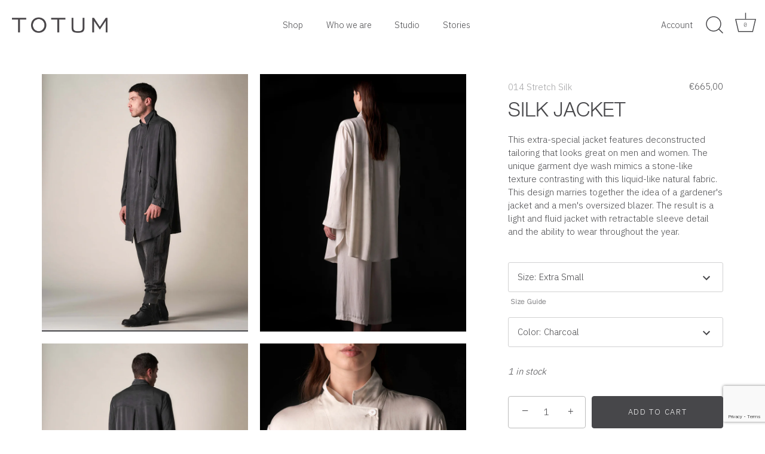

--- FILE ---
content_type: text/html; charset=utf-8
request_url: https://www.google.com/recaptcha/api2/anchor?ar=1&k=6LeTRAoeAAAAACKeCUlhSkXvVTIwv0_OgDTqgYsa&co=aHR0cHM6Ly93d3cudG90dW1wcm9qZWN0LmNvbTo0NDM.&hl=en&v=PoyoqOPhxBO7pBk68S4YbpHZ&size=invisible&anchor-ms=20000&execute-ms=30000&cb=o77hgg5y60na
body_size: 48989
content:
<!DOCTYPE HTML><html dir="ltr" lang="en"><head><meta http-equiv="Content-Type" content="text/html; charset=UTF-8">
<meta http-equiv="X-UA-Compatible" content="IE=edge">
<title>reCAPTCHA</title>
<style type="text/css">
/* cyrillic-ext */
@font-face {
  font-family: 'Roboto';
  font-style: normal;
  font-weight: 400;
  font-stretch: 100%;
  src: url(//fonts.gstatic.com/s/roboto/v48/KFO7CnqEu92Fr1ME7kSn66aGLdTylUAMa3GUBHMdazTgWw.woff2) format('woff2');
  unicode-range: U+0460-052F, U+1C80-1C8A, U+20B4, U+2DE0-2DFF, U+A640-A69F, U+FE2E-FE2F;
}
/* cyrillic */
@font-face {
  font-family: 'Roboto';
  font-style: normal;
  font-weight: 400;
  font-stretch: 100%;
  src: url(//fonts.gstatic.com/s/roboto/v48/KFO7CnqEu92Fr1ME7kSn66aGLdTylUAMa3iUBHMdazTgWw.woff2) format('woff2');
  unicode-range: U+0301, U+0400-045F, U+0490-0491, U+04B0-04B1, U+2116;
}
/* greek-ext */
@font-face {
  font-family: 'Roboto';
  font-style: normal;
  font-weight: 400;
  font-stretch: 100%;
  src: url(//fonts.gstatic.com/s/roboto/v48/KFO7CnqEu92Fr1ME7kSn66aGLdTylUAMa3CUBHMdazTgWw.woff2) format('woff2');
  unicode-range: U+1F00-1FFF;
}
/* greek */
@font-face {
  font-family: 'Roboto';
  font-style: normal;
  font-weight: 400;
  font-stretch: 100%;
  src: url(//fonts.gstatic.com/s/roboto/v48/KFO7CnqEu92Fr1ME7kSn66aGLdTylUAMa3-UBHMdazTgWw.woff2) format('woff2');
  unicode-range: U+0370-0377, U+037A-037F, U+0384-038A, U+038C, U+038E-03A1, U+03A3-03FF;
}
/* math */
@font-face {
  font-family: 'Roboto';
  font-style: normal;
  font-weight: 400;
  font-stretch: 100%;
  src: url(//fonts.gstatic.com/s/roboto/v48/KFO7CnqEu92Fr1ME7kSn66aGLdTylUAMawCUBHMdazTgWw.woff2) format('woff2');
  unicode-range: U+0302-0303, U+0305, U+0307-0308, U+0310, U+0312, U+0315, U+031A, U+0326-0327, U+032C, U+032F-0330, U+0332-0333, U+0338, U+033A, U+0346, U+034D, U+0391-03A1, U+03A3-03A9, U+03B1-03C9, U+03D1, U+03D5-03D6, U+03F0-03F1, U+03F4-03F5, U+2016-2017, U+2034-2038, U+203C, U+2040, U+2043, U+2047, U+2050, U+2057, U+205F, U+2070-2071, U+2074-208E, U+2090-209C, U+20D0-20DC, U+20E1, U+20E5-20EF, U+2100-2112, U+2114-2115, U+2117-2121, U+2123-214F, U+2190, U+2192, U+2194-21AE, U+21B0-21E5, U+21F1-21F2, U+21F4-2211, U+2213-2214, U+2216-22FF, U+2308-230B, U+2310, U+2319, U+231C-2321, U+2336-237A, U+237C, U+2395, U+239B-23B7, U+23D0, U+23DC-23E1, U+2474-2475, U+25AF, U+25B3, U+25B7, U+25BD, U+25C1, U+25CA, U+25CC, U+25FB, U+266D-266F, U+27C0-27FF, U+2900-2AFF, U+2B0E-2B11, U+2B30-2B4C, U+2BFE, U+3030, U+FF5B, U+FF5D, U+1D400-1D7FF, U+1EE00-1EEFF;
}
/* symbols */
@font-face {
  font-family: 'Roboto';
  font-style: normal;
  font-weight: 400;
  font-stretch: 100%;
  src: url(//fonts.gstatic.com/s/roboto/v48/KFO7CnqEu92Fr1ME7kSn66aGLdTylUAMaxKUBHMdazTgWw.woff2) format('woff2');
  unicode-range: U+0001-000C, U+000E-001F, U+007F-009F, U+20DD-20E0, U+20E2-20E4, U+2150-218F, U+2190, U+2192, U+2194-2199, U+21AF, U+21E6-21F0, U+21F3, U+2218-2219, U+2299, U+22C4-22C6, U+2300-243F, U+2440-244A, U+2460-24FF, U+25A0-27BF, U+2800-28FF, U+2921-2922, U+2981, U+29BF, U+29EB, U+2B00-2BFF, U+4DC0-4DFF, U+FFF9-FFFB, U+10140-1018E, U+10190-1019C, U+101A0, U+101D0-101FD, U+102E0-102FB, U+10E60-10E7E, U+1D2C0-1D2D3, U+1D2E0-1D37F, U+1F000-1F0FF, U+1F100-1F1AD, U+1F1E6-1F1FF, U+1F30D-1F30F, U+1F315, U+1F31C, U+1F31E, U+1F320-1F32C, U+1F336, U+1F378, U+1F37D, U+1F382, U+1F393-1F39F, U+1F3A7-1F3A8, U+1F3AC-1F3AF, U+1F3C2, U+1F3C4-1F3C6, U+1F3CA-1F3CE, U+1F3D4-1F3E0, U+1F3ED, U+1F3F1-1F3F3, U+1F3F5-1F3F7, U+1F408, U+1F415, U+1F41F, U+1F426, U+1F43F, U+1F441-1F442, U+1F444, U+1F446-1F449, U+1F44C-1F44E, U+1F453, U+1F46A, U+1F47D, U+1F4A3, U+1F4B0, U+1F4B3, U+1F4B9, U+1F4BB, U+1F4BF, U+1F4C8-1F4CB, U+1F4D6, U+1F4DA, U+1F4DF, U+1F4E3-1F4E6, U+1F4EA-1F4ED, U+1F4F7, U+1F4F9-1F4FB, U+1F4FD-1F4FE, U+1F503, U+1F507-1F50B, U+1F50D, U+1F512-1F513, U+1F53E-1F54A, U+1F54F-1F5FA, U+1F610, U+1F650-1F67F, U+1F687, U+1F68D, U+1F691, U+1F694, U+1F698, U+1F6AD, U+1F6B2, U+1F6B9-1F6BA, U+1F6BC, U+1F6C6-1F6CF, U+1F6D3-1F6D7, U+1F6E0-1F6EA, U+1F6F0-1F6F3, U+1F6F7-1F6FC, U+1F700-1F7FF, U+1F800-1F80B, U+1F810-1F847, U+1F850-1F859, U+1F860-1F887, U+1F890-1F8AD, U+1F8B0-1F8BB, U+1F8C0-1F8C1, U+1F900-1F90B, U+1F93B, U+1F946, U+1F984, U+1F996, U+1F9E9, U+1FA00-1FA6F, U+1FA70-1FA7C, U+1FA80-1FA89, U+1FA8F-1FAC6, U+1FACE-1FADC, U+1FADF-1FAE9, U+1FAF0-1FAF8, U+1FB00-1FBFF;
}
/* vietnamese */
@font-face {
  font-family: 'Roboto';
  font-style: normal;
  font-weight: 400;
  font-stretch: 100%;
  src: url(//fonts.gstatic.com/s/roboto/v48/KFO7CnqEu92Fr1ME7kSn66aGLdTylUAMa3OUBHMdazTgWw.woff2) format('woff2');
  unicode-range: U+0102-0103, U+0110-0111, U+0128-0129, U+0168-0169, U+01A0-01A1, U+01AF-01B0, U+0300-0301, U+0303-0304, U+0308-0309, U+0323, U+0329, U+1EA0-1EF9, U+20AB;
}
/* latin-ext */
@font-face {
  font-family: 'Roboto';
  font-style: normal;
  font-weight: 400;
  font-stretch: 100%;
  src: url(//fonts.gstatic.com/s/roboto/v48/KFO7CnqEu92Fr1ME7kSn66aGLdTylUAMa3KUBHMdazTgWw.woff2) format('woff2');
  unicode-range: U+0100-02BA, U+02BD-02C5, U+02C7-02CC, U+02CE-02D7, U+02DD-02FF, U+0304, U+0308, U+0329, U+1D00-1DBF, U+1E00-1E9F, U+1EF2-1EFF, U+2020, U+20A0-20AB, U+20AD-20C0, U+2113, U+2C60-2C7F, U+A720-A7FF;
}
/* latin */
@font-face {
  font-family: 'Roboto';
  font-style: normal;
  font-weight: 400;
  font-stretch: 100%;
  src: url(//fonts.gstatic.com/s/roboto/v48/KFO7CnqEu92Fr1ME7kSn66aGLdTylUAMa3yUBHMdazQ.woff2) format('woff2');
  unicode-range: U+0000-00FF, U+0131, U+0152-0153, U+02BB-02BC, U+02C6, U+02DA, U+02DC, U+0304, U+0308, U+0329, U+2000-206F, U+20AC, U+2122, U+2191, U+2193, U+2212, U+2215, U+FEFF, U+FFFD;
}
/* cyrillic-ext */
@font-face {
  font-family: 'Roboto';
  font-style: normal;
  font-weight: 500;
  font-stretch: 100%;
  src: url(//fonts.gstatic.com/s/roboto/v48/KFO7CnqEu92Fr1ME7kSn66aGLdTylUAMa3GUBHMdazTgWw.woff2) format('woff2');
  unicode-range: U+0460-052F, U+1C80-1C8A, U+20B4, U+2DE0-2DFF, U+A640-A69F, U+FE2E-FE2F;
}
/* cyrillic */
@font-face {
  font-family: 'Roboto';
  font-style: normal;
  font-weight: 500;
  font-stretch: 100%;
  src: url(//fonts.gstatic.com/s/roboto/v48/KFO7CnqEu92Fr1ME7kSn66aGLdTylUAMa3iUBHMdazTgWw.woff2) format('woff2');
  unicode-range: U+0301, U+0400-045F, U+0490-0491, U+04B0-04B1, U+2116;
}
/* greek-ext */
@font-face {
  font-family: 'Roboto';
  font-style: normal;
  font-weight: 500;
  font-stretch: 100%;
  src: url(//fonts.gstatic.com/s/roboto/v48/KFO7CnqEu92Fr1ME7kSn66aGLdTylUAMa3CUBHMdazTgWw.woff2) format('woff2');
  unicode-range: U+1F00-1FFF;
}
/* greek */
@font-face {
  font-family: 'Roboto';
  font-style: normal;
  font-weight: 500;
  font-stretch: 100%;
  src: url(//fonts.gstatic.com/s/roboto/v48/KFO7CnqEu92Fr1ME7kSn66aGLdTylUAMa3-UBHMdazTgWw.woff2) format('woff2');
  unicode-range: U+0370-0377, U+037A-037F, U+0384-038A, U+038C, U+038E-03A1, U+03A3-03FF;
}
/* math */
@font-face {
  font-family: 'Roboto';
  font-style: normal;
  font-weight: 500;
  font-stretch: 100%;
  src: url(//fonts.gstatic.com/s/roboto/v48/KFO7CnqEu92Fr1ME7kSn66aGLdTylUAMawCUBHMdazTgWw.woff2) format('woff2');
  unicode-range: U+0302-0303, U+0305, U+0307-0308, U+0310, U+0312, U+0315, U+031A, U+0326-0327, U+032C, U+032F-0330, U+0332-0333, U+0338, U+033A, U+0346, U+034D, U+0391-03A1, U+03A3-03A9, U+03B1-03C9, U+03D1, U+03D5-03D6, U+03F0-03F1, U+03F4-03F5, U+2016-2017, U+2034-2038, U+203C, U+2040, U+2043, U+2047, U+2050, U+2057, U+205F, U+2070-2071, U+2074-208E, U+2090-209C, U+20D0-20DC, U+20E1, U+20E5-20EF, U+2100-2112, U+2114-2115, U+2117-2121, U+2123-214F, U+2190, U+2192, U+2194-21AE, U+21B0-21E5, U+21F1-21F2, U+21F4-2211, U+2213-2214, U+2216-22FF, U+2308-230B, U+2310, U+2319, U+231C-2321, U+2336-237A, U+237C, U+2395, U+239B-23B7, U+23D0, U+23DC-23E1, U+2474-2475, U+25AF, U+25B3, U+25B7, U+25BD, U+25C1, U+25CA, U+25CC, U+25FB, U+266D-266F, U+27C0-27FF, U+2900-2AFF, U+2B0E-2B11, U+2B30-2B4C, U+2BFE, U+3030, U+FF5B, U+FF5D, U+1D400-1D7FF, U+1EE00-1EEFF;
}
/* symbols */
@font-face {
  font-family: 'Roboto';
  font-style: normal;
  font-weight: 500;
  font-stretch: 100%;
  src: url(//fonts.gstatic.com/s/roboto/v48/KFO7CnqEu92Fr1ME7kSn66aGLdTylUAMaxKUBHMdazTgWw.woff2) format('woff2');
  unicode-range: U+0001-000C, U+000E-001F, U+007F-009F, U+20DD-20E0, U+20E2-20E4, U+2150-218F, U+2190, U+2192, U+2194-2199, U+21AF, U+21E6-21F0, U+21F3, U+2218-2219, U+2299, U+22C4-22C6, U+2300-243F, U+2440-244A, U+2460-24FF, U+25A0-27BF, U+2800-28FF, U+2921-2922, U+2981, U+29BF, U+29EB, U+2B00-2BFF, U+4DC0-4DFF, U+FFF9-FFFB, U+10140-1018E, U+10190-1019C, U+101A0, U+101D0-101FD, U+102E0-102FB, U+10E60-10E7E, U+1D2C0-1D2D3, U+1D2E0-1D37F, U+1F000-1F0FF, U+1F100-1F1AD, U+1F1E6-1F1FF, U+1F30D-1F30F, U+1F315, U+1F31C, U+1F31E, U+1F320-1F32C, U+1F336, U+1F378, U+1F37D, U+1F382, U+1F393-1F39F, U+1F3A7-1F3A8, U+1F3AC-1F3AF, U+1F3C2, U+1F3C4-1F3C6, U+1F3CA-1F3CE, U+1F3D4-1F3E0, U+1F3ED, U+1F3F1-1F3F3, U+1F3F5-1F3F7, U+1F408, U+1F415, U+1F41F, U+1F426, U+1F43F, U+1F441-1F442, U+1F444, U+1F446-1F449, U+1F44C-1F44E, U+1F453, U+1F46A, U+1F47D, U+1F4A3, U+1F4B0, U+1F4B3, U+1F4B9, U+1F4BB, U+1F4BF, U+1F4C8-1F4CB, U+1F4D6, U+1F4DA, U+1F4DF, U+1F4E3-1F4E6, U+1F4EA-1F4ED, U+1F4F7, U+1F4F9-1F4FB, U+1F4FD-1F4FE, U+1F503, U+1F507-1F50B, U+1F50D, U+1F512-1F513, U+1F53E-1F54A, U+1F54F-1F5FA, U+1F610, U+1F650-1F67F, U+1F687, U+1F68D, U+1F691, U+1F694, U+1F698, U+1F6AD, U+1F6B2, U+1F6B9-1F6BA, U+1F6BC, U+1F6C6-1F6CF, U+1F6D3-1F6D7, U+1F6E0-1F6EA, U+1F6F0-1F6F3, U+1F6F7-1F6FC, U+1F700-1F7FF, U+1F800-1F80B, U+1F810-1F847, U+1F850-1F859, U+1F860-1F887, U+1F890-1F8AD, U+1F8B0-1F8BB, U+1F8C0-1F8C1, U+1F900-1F90B, U+1F93B, U+1F946, U+1F984, U+1F996, U+1F9E9, U+1FA00-1FA6F, U+1FA70-1FA7C, U+1FA80-1FA89, U+1FA8F-1FAC6, U+1FACE-1FADC, U+1FADF-1FAE9, U+1FAF0-1FAF8, U+1FB00-1FBFF;
}
/* vietnamese */
@font-face {
  font-family: 'Roboto';
  font-style: normal;
  font-weight: 500;
  font-stretch: 100%;
  src: url(//fonts.gstatic.com/s/roboto/v48/KFO7CnqEu92Fr1ME7kSn66aGLdTylUAMa3OUBHMdazTgWw.woff2) format('woff2');
  unicode-range: U+0102-0103, U+0110-0111, U+0128-0129, U+0168-0169, U+01A0-01A1, U+01AF-01B0, U+0300-0301, U+0303-0304, U+0308-0309, U+0323, U+0329, U+1EA0-1EF9, U+20AB;
}
/* latin-ext */
@font-face {
  font-family: 'Roboto';
  font-style: normal;
  font-weight: 500;
  font-stretch: 100%;
  src: url(//fonts.gstatic.com/s/roboto/v48/KFO7CnqEu92Fr1ME7kSn66aGLdTylUAMa3KUBHMdazTgWw.woff2) format('woff2');
  unicode-range: U+0100-02BA, U+02BD-02C5, U+02C7-02CC, U+02CE-02D7, U+02DD-02FF, U+0304, U+0308, U+0329, U+1D00-1DBF, U+1E00-1E9F, U+1EF2-1EFF, U+2020, U+20A0-20AB, U+20AD-20C0, U+2113, U+2C60-2C7F, U+A720-A7FF;
}
/* latin */
@font-face {
  font-family: 'Roboto';
  font-style: normal;
  font-weight: 500;
  font-stretch: 100%;
  src: url(//fonts.gstatic.com/s/roboto/v48/KFO7CnqEu92Fr1ME7kSn66aGLdTylUAMa3yUBHMdazQ.woff2) format('woff2');
  unicode-range: U+0000-00FF, U+0131, U+0152-0153, U+02BB-02BC, U+02C6, U+02DA, U+02DC, U+0304, U+0308, U+0329, U+2000-206F, U+20AC, U+2122, U+2191, U+2193, U+2212, U+2215, U+FEFF, U+FFFD;
}
/* cyrillic-ext */
@font-face {
  font-family: 'Roboto';
  font-style: normal;
  font-weight: 900;
  font-stretch: 100%;
  src: url(//fonts.gstatic.com/s/roboto/v48/KFO7CnqEu92Fr1ME7kSn66aGLdTylUAMa3GUBHMdazTgWw.woff2) format('woff2');
  unicode-range: U+0460-052F, U+1C80-1C8A, U+20B4, U+2DE0-2DFF, U+A640-A69F, U+FE2E-FE2F;
}
/* cyrillic */
@font-face {
  font-family: 'Roboto';
  font-style: normal;
  font-weight: 900;
  font-stretch: 100%;
  src: url(//fonts.gstatic.com/s/roboto/v48/KFO7CnqEu92Fr1ME7kSn66aGLdTylUAMa3iUBHMdazTgWw.woff2) format('woff2');
  unicode-range: U+0301, U+0400-045F, U+0490-0491, U+04B0-04B1, U+2116;
}
/* greek-ext */
@font-face {
  font-family: 'Roboto';
  font-style: normal;
  font-weight: 900;
  font-stretch: 100%;
  src: url(//fonts.gstatic.com/s/roboto/v48/KFO7CnqEu92Fr1ME7kSn66aGLdTylUAMa3CUBHMdazTgWw.woff2) format('woff2');
  unicode-range: U+1F00-1FFF;
}
/* greek */
@font-face {
  font-family: 'Roboto';
  font-style: normal;
  font-weight: 900;
  font-stretch: 100%;
  src: url(//fonts.gstatic.com/s/roboto/v48/KFO7CnqEu92Fr1ME7kSn66aGLdTylUAMa3-UBHMdazTgWw.woff2) format('woff2');
  unicode-range: U+0370-0377, U+037A-037F, U+0384-038A, U+038C, U+038E-03A1, U+03A3-03FF;
}
/* math */
@font-face {
  font-family: 'Roboto';
  font-style: normal;
  font-weight: 900;
  font-stretch: 100%;
  src: url(//fonts.gstatic.com/s/roboto/v48/KFO7CnqEu92Fr1ME7kSn66aGLdTylUAMawCUBHMdazTgWw.woff2) format('woff2');
  unicode-range: U+0302-0303, U+0305, U+0307-0308, U+0310, U+0312, U+0315, U+031A, U+0326-0327, U+032C, U+032F-0330, U+0332-0333, U+0338, U+033A, U+0346, U+034D, U+0391-03A1, U+03A3-03A9, U+03B1-03C9, U+03D1, U+03D5-03D6, U+03F0-03F1, U+03F4-03F5, U+2016-2017, U+2034-2038, U+203C, U+2040, U+2043, U+2047, U+2050, U+2057, U+205F, U+2070-2071, U+2074-208E, U+2090-209C, U+20D0-20DC, U+20E1, U+20E5-20EF, U+2100-2112, U+2114-2115, U+2117-2121, U+2123-214F, U+2190, U+2192, U+2194-21AE, U+21B0-21E5, U+21F1-21F2, U+21F4-2211, U+2213-2214, U+2216-22FF, U+2308-230B, U+2310, U+2319, U+231C-2321, U+2336-237A, U+237C, U+2395, U+239B-23B7, U+23D0, U+23DC-23E1, U+2474-2475, U+25AF, U+25B3, U+25B7, U+25BD, U+25C1, U+25CA, U+25CC, U+25FB, U+266D-266F, U+27C0-27FF, U+2900-2AFF, U+2B0E-2B11, U+2B30-2B4C, U+2BFE, U+3030, U+FF5B, U+FF5D, U+1D400-1D7FF, U+1EE00-1EEFF;
}
/* symbols */
@font-face {
  font-family: 'Roboto';
  font-style: normal;
  font-weight: 900;
  font-stretch: 100%;
  src: url(//fonts.gstatic.com/s/roboto/v48/KFO7CnqEu92Fr1ME7kSn66aGLdTylUAMaxKUBHMdazTgWw.woff2) format('woff2');
  unicode-range: U+0001-000C, U+000E-001F, U+007F-009F, U+20DD-20E0, U+20E2-20E4, U+2150-218F, U+2190, U+2192, U+2194-2199, U+21AF, U+21E6-21F0, U+21F3, U+2218-2219, U+2299, U+22C4-22C6, U+2300-243F, U+2440-244A, U+2460-24FF, U+25A0-27BF, U+2800-28FF, U+2921-2922, U+2981, U+29BF, U+29EB, U+2B00-2BFF, U+4DC0-4DFF, U+FFF9-FFFB, U+10140-1018E, U+10190-1019C, U+101A0, U+101D0-101FD, U+102E0-102FB, U+10E60-10E7E, U+1D2C0-1D2D3, U+1D2E0-1D37F, U+1F000-1F0FF, U+1F100-1F1AD, U+1F1E6-1F1FF, U+1F30D-1F30F, U+1F315, U+1F31C, U+1F31E, U+1F320-1F32C, U+1F336, U+1F378, U+1F37D, U+1F382, U+1F393-1F39F, U+1F3A7-1F3A8, U+1F3AC-1F3AF, U+1F3C2, U+1F3C4-1F3C6, U+1F3CA-1F3CE, U+1F3D4-1F3E0, U+1F3ED, U+1F3F1-1F3F3, U+1F3F5-1F3F7, U+1F408, U+1F415, U+1F41F, U+1F426, U+1F43F, U+1F441-1F442, U+1F444, U+1F446-1F449, U+1F44C-1F44E, U+1F453, U+1F46A, U+1F47D, U+1F4A3, U+1F4B0, U+1F4B3, U+1F4B9, U+1F4BB, U+1F4BF, U+1F4C8-1F4CB, U+1F4D6, U+1F4DA, U+1F4DF, U+1F4E3-1F4E6, U+1F4EA-1F4ED, U+1F4F7, U+1F4F9-1F4FB, U+1F4FD-1F4FE, U+1F503, U+1F507-1F50B, U+1F50D, U+1F512-1F513, U+1F53E-1F54A, U+1F54F-1F5FA, U+1F610, U+1F650-1F67F, U+1F687, U+1F68D, U+1F691, U+1F694, U+1F698, U+1F6AD, U+1F6B2, U+1F6B9-1F6BA, U+1F6BC, U+1F6C6-1F6CF, U+1F6D3-1F6D7, U+1F6E0-1F6EA, U+1F6F0-1F6F3, U+1F6F7-1F6FC, U+1F700-1F7FF, U+1F800-1F80B, U+1F810-1F847, U+1F850-1F859, U+1F860-1F887, U+1F890-1F8AD, U+1F8B0-1F8BB, U+1F8C0-1F8C1, U+1F900-1F90B, U+1F93B, U+1F946, U+1F984, U+1F996, U+1F9E9, U+1FA00-1FA6F, U+1FA70-1FA7C, U+1FA80-1FA89, U+1FA8F-1FAC6, U+1FACE-1FADC, U+1FADF-1FAE9, U+1FAF0-1FAF8, U+1FB00-1FBFF;
}
/* vietnamese */
@font-face {
  font-family: 'Roboto';
  font-style: normal;
  font-weight: 900;
  font-stretch: 100%;
  src: url(//fonts.gstatic.com/s/roboto/v48/KFO7CnqEu92Fr1ME7kSn66aGLdTylUAMa3OUBHMdazTgWw.woff2) format('woff2');
  unicode-range: U+0102-0103, U+0110-0111, U+0128-0129, U+0168-0169, U+01A0-01A1, U+01AF-01B0, U+0300-0301, U+0303-0304, U+0308-0309, U+0323, U+0329, U+1EA0-1EF9, U+20AB;
}
/* latin-ext */
@font-face {
  font-family: 'Roboto';
  font-style: normal;
  font-weight: 900;
  font-stretch: 100%;
  src: url(//fonts.gstatic.com/s/roboto/v48/KFO7CnqEu92Fr1ME7kSn66aGLdTylUAMa3KUBHMdazTgWw.woff2) format('woff2');
  unicode-range: U+0100-02BA, U+02BD-02C5, U+02C7-02CC, U+02CE-02D7, U+02DD-02FF, U+0304, U+0308, U+0329, U+1D00-1DBF, U+1E00-1E9F, U+1EF2-1EFF, U+2020, U+20A0-20AB, U+20AD-20C0, U+2113, U+2C60-2C7F, U+A720-A7FF;
}
/* latin */
@font-face {
  font-family: 'Roboto';
  font-style: normal;
  font-weight: 900;
  font-stretch: 100%;
  src: url(//fonts.gstatic.com/s/roboto/v48/KFO7CnqEu92Fr1ME7kSn66aGLdTylUAMa3yUBHMdazQ.woff2) format('woff2');
  unicode-range: U+0000-00FF, U+0131, U+0152-0153, U+02BB-02BC, U+02C6, U+02DA, U+02DC, U+0304, U+0308, U+0329, U+2000-206F, U+20AC, U+2122, U+2191, U+2193, U+2212, U+2215, U+FEFF, U+FFFD;
}

</style>
<link rel="stylesheet" type="text/css" href="https://www.gstatic.com/recaptcha/releases/PoyoqOPhxBO7pBk68S4YbpHZ/styles__ltr.css">
<script nonce="5oPembCdBhQ2BH0_HievVw" type="text/javascript">window['__recaptcha_api'] = 'https://www.google.com/recaptcha/api2/';</script>
<script type="text/javascript" src="https://www.gstatic.com/recaptcha/releases/PoyoqOPhxBO7pBk68S4YbpHZ/recaptcha__en.js" nonce="5oPembCdBhQ2BH0_HievVw">
      
    </script></head>
<body><div id="rc-anchor-alert" class="rc-anchor-alert"></div>
<input type="hidden" id="recaptcha-token" value="[base64]">
<script type="text/javascript" nonce="5oPembCdBhQ2BH0_HievVw">
      recaptcha.anchor.Main.init("[\x22ainput\x22,[\x22bgdata\x22,\x22\x22,\[base64]/[base64]/[base64]/[base64]/[base64]/[base64]/KGcoTywyNTMsTy5PKSxVRyhPLEMpKTpnKE8sMjUzLEMpLE8pKSxsKSksTykpfSxieT1mdW5jdGlvbihDLE8sdSxsKXtmb3IobD0odT1SKEMpLDApO08+MDtPLS0pbD1sPDw4fFooQyk7ZyhDLHUsbCl9LFVHPWZ1bmN0aW9uKEMsTyl7Qy5pLmxlbmd0aD4xMDQ/[base64]/[base64]/[base64]/[base64]/[base64]/[base64]/[base64]\\u003d\x22,\[base64]\x22,\[base64]/CgsKwwq0cWMOMKsKbwqAjNMKbf8O2wq3DuRUswoEQaDnDg8KAV8OHDMOtwp1jw6HCp8OCFQZORMKyM8OLQMKOMgBdMMKFw6bCjivDlMOswpZtD8KxAl4qZMOswqjCgsOmcsOGw4URBsOnw5IMWV/DlULDrsOVwoxhccKGw7c7MwBBwqo0N8OAFcOOw5APbcK7GSoBwprCs8KYwrRJw5zDn8K6O3fCo2DChHkNK8Kqw7czwqXCunkgRkcxK2obwqkYKElCP8OxA30CHHLCmsKtIcK9wqTDjMOSw6/[base64]/[base64]/DkMKYw414w6zDg8Krw6zDmUbDpsOhwopSLMKyTnbCrcOqw47DnQJxCsOZw4R3wr7DiQUdw6LDpcK3w4TDo8K5w50Ww4/CmsOawo9VKgdEL1sgYSvChyVHOGsacRYewqA9w4tEasOHw4olJDDDsMOeAcKwwpExw50Bw53Co8KpaxNnMETDqkoGwo7DsRIdw5PDu8O7UMK+ETDDqMOaa0/Dr2YYb1zDhsK/w5wvaMO+wr8Jw61TwqFtw4zDhsK1ZMOawoU/w74kZ8OrPMKMw4bDmsK3AFVEw4jCilYBbkNbd8KuYAdlwqXDrGjCpRtvQcK2fMKxUivCiUXDscOJw5PCjMOrw4o+LHnCrgd2wr50SB8ELcKWakxUFl3CsDN5SW1yUHBaWFYKDy3DqxIoccKzw650w7rCp8O/[base64]/DrcKZOcOFw4URw5pEW0Yhw6oaKQjCucK0w7/Dol10wqhuRsK0FsOoG8K1wr03VXddw7PDscK8NcKkwqDCocO8WWF7TcKrw4nDi8K7w7/CpsKWExfCq8KJw5rCo2HDkAXDpVI4fy3DoMO+w5A5PMKQw5RjGcOxacO3w6sXYEvCvjvCk3fDuUvDvcOjKTHDhiwlw7nDhQ/[base64]/[base64]/[base64]/DlD3Co8KZwoI3wojCuDDDkQnCixtieMK9J3rCt1PDlw/ClsKpw5U3w43DgsODLC7CszBKwqxqbcK3KxXDjRMubXrDtcKBeWpywoxEw7dRwoQhwoVOQMKAN8Ouw6s1wrEOCsKEWcOdwpo1w7HDlUV3wrp/[base64]/w5jCucKHwrzCuUXDlsOAwqALB8KQw43CmmLCmsK5UsKrw6owI8KwwoDDlmvDvjHCtMK8wpzCkDPDlMKce8Kiw7fCg2ceCMKUwrBFVMOudR1JHsKUw5olwphEw4vDqFcvwrDDp1xzQmgjAcKPDgQPPmLDkWRkTyFaEjkwTx/[base64]/DisOMwqrClsODHsKOIX8rL2HClsOew4TDuzFOQDECG8OEOgQQwpnDohbDpsO2wq3Dr8Ocw5zDrivDigMuw5rCjhzDuXgjw6/CssOaeMKQw4TDqsOpw5kIw5pZw7nCrm0cw6R3w48NW8KMwrPDq8OjL8K/wpPCjUvCnsKiwpvCpsOrSHPCocOhw6EAw4Rkw5k9wpw3wq7DqHHCv8Kqw4PDncKNw53Dh8Ofw4E5wrzCjgHDrXI+wr3CtDPCjsOiCh1dfhLDonrCuF1RWlV5wp/CgMOWwqfCqcKlccKbXyMUw6hRw6Riw4zDnMKHw5teN8O8clUhaMKtw5RswqxlJFh9w7kRC8OOw4Ijw6XCmMKnw6wwwqbCssOnf8KRdsK3XsO6w67DiMORw6A/Qjo4XUY3E8Kyw4DDlsKywqjCvcO3wpFqw64ZO05daTjCtBl6w4gkJcOFwqfCqxPDhsKiZhfCqMKpwpHDjsOXecKOw6rCt8Kyw5bCvU/DlGU3wpnDjcORwrUhw6cXw7fCrMOgw6E7TMKtBMO2QcKew4TDpnwkX0Eew6/[base64]/DsH/CgW7Cr8O3woTDoMOUNFjCkHDCl3kvw7ACwpcbFA0lwqvDvsKIFmgyXsOqw7cgMnV7wqlZA2rCrVwHB8OGw5Z/[base64]/wrRswp1AZFp5NSDCmE/Ds8Olw6Yla3lkwrPDgzHDkVp4RyApUcOJwr9kDTV0JsOMw4fDvsOXc8KEw7d7Wm8dDcO/w5UxGMO7w5jDgMOcIMOJFi86worDknTCjMOLfCDCoMOtSG1rw4bDrmPDv2XDm3k/wrFGwqwuw5Ntwp7CjiTCoHDDrQ50wqY1w4AIwpLDpcKNwr/DgMKjEkjCvsODQxpcw51pwrk4wq58w51WaUlYwpLDl8OTwr7DjsOAwrd/LHhtwoBBXWzCvsOkwqTCqsKMwrsfw7wWBGUUKCl9SXd7w6pAwp/Cq8K2wqjCgFXDscKMw4jChkh/w7p/wpdjw5DDky/[base64]/[base64]/Chh7ComHDh8OiFMOTIXvDmXNAV8KYw6zDusOGwoDCoz9ECgHDl27CvcOCw4HDkHjCjzHCk8OfdTzDqzHCj3TDqGPDvVDCvsObwrsIa8OiIyzCtllPLgXCo8K5w4k7wpYsWsO3wo9Iwp/[base64]/wpXCmsKywr7DjMKbwo/DpsKAwonCvV9hSz7CqcOXWMKBD2VFwo50wpzCsMK3w4bClALCjMK7w57DqVpSdkYXOw/Do2vDq8KFw5pqwpZEUcKUwovCgcO9w7gbw79Tw6Ilwqx2woh3EMK6IMKWFcOMecKdw5g7PsOjfMO5wqXDhwDCksO3NS3CtsOiw5I6wrU/cHZOfTrDhWlnwp/CuMOQWXY0wrHCsgbDnAZKVsKlU1t1SDcwP8K2d2N7J8OHDMOFWnrDrcO4RVPCi8K5wrh5W23DoMO9wrrDmVzCtkbDum4PwqPCo8KxNMOPWcKhXXPDgcO5W8OkwoXCtz/[base64]/DmMOKRsKyU8OiZ8OmwpLDmn7Cvz05YkwSw4rCpsOsLcKPw5LDmMKwZ0lCUgYWY8KYF1bDmMOTNWPCmGEYVMKdwpTDl8Oaw71vdMKnC8K+wq4qw655RyjCpsOkw77Cg8KqfRIfw7Ikw7jCo8KHcMKKGMOzY8KrOMKXaVJXwrgvdWQ+FBLCjEE/w7jDuSQPwot2Gx9efcKdWsK0w6RyWsKiUkIOwr0oN8OYw7UqZsK2wo1Pw4YhBSDDqcK/[base64]/DpcK2XsK9Xw99A2sLwoI8w5Qew49XwrTCpT/Co8Kow5krwqRUGcOTcSnCtSoWwpLCg8Ohwo/CrTPChQoCU8OqIsKsHsOLUcKzOXHCgRITEQ8VZE7DnDNcwo/[base64]/[base64]/w4HCssOgw5zCjSNRw60jbMOsw4FEG13Djk4PQmEYw7MIwpBGYcKQOWR6R8KYLhbDpW5mfcO+w6B3w5rCn8OrQMKyw4LDpsOnwr8lExnChMK8wpfDuT7CsEU1wqs0w6t1w6bDrFTCqcO/[base64]/Cvwc6w63DhcO0WMK3CcKCMTVzw5dww79ZwpMfLA8IdULCnyTCkMOMLhQHw47Cm8OrwrbChj5qw48TwpXDnkvDoTstwonCisOvI8OLHMKTw75ECMKtwpM9wrHCgsKTagYzIcOwf8KGw5TCkmQow7RuwpHCnyvCnw5naMO0w5wRwrI9Cl/[base64]/w4B7w5padcKmw4rCm8KCw5/DnmHCkcK4CBlfZHXDuMODwrI5NzpGwp3CoxhTS8KkwrAgUMKVanHCkwnCg03DmkI2CC/DosOuwptLM8OhMSPCosK4Tl5QwozCpsKFwq/DhnjDqHpJw7E3dsK9Z8OxTCJMwrzCrgbDtsOFA0rDk0YWwoXDv8K6wo4uKMOEfF/DhsOwWTPCqS1qBMOoKsKjw5HChcKjPsOdbMODDydWwp7DjsOJwpvDkcOZfD3CpMOawo96J8KOwqXDisKGw6EPDxjCjMKXUjc8VinDpcOAw4jCqMKPTk4OacOLGsOAwrwPwp5AQ0bDqMOLwpk0wpPCm0vDn0/DksKNRMKXSz0vXcOVwoQmw6/Dhx7DhMK2TcKGWUrDhMKYLsOnwokiXW0oNh14Y8O7Rn7DtMOrb8Otw6zDlsOTEMOWw55Uwo/DkcOYw49jwoh1PMOpLAl1w6lhTcOqw61WwoERwrHCncK7wpnCiFPCpsKJY8KjHytQXkQvZMOMSMOiw5dpw4nDocKVwpzCnsKpw5jCvVtRXhkSSiUCVwB+w4bCrcOWCsKHezrCpGnDqsOAwqnDoj7Dv8KqwpNZMwfDmiV/woEaBMOcw6Eawpt5MWrDmMOmC8O7wqxUPi01w5nDtcOCPQzDgcOJw7/Dkn7DnsKWPnMWwrVDw6cda8OJwqxQWV7CmAB1w7sBAcOYX3HDuR/[base64]/[base64]/wrolXSLCgiPDhHcJwrTCuRJfwp/[base64]/Cunk/w6DDtzDDjwBSw4nCoDQPwqVfQn1Aw75aw5gKXB7Cg0rCi8Knw4/Dp1bDq8KOaMOzBFUyT8KXBMKDw6XCr3rDmMOhNMKHbjTDgsK+w57DjMK/VU7CvMO8dsOOwqVewrbCqsOwwpfCvcKbVSTCjQTDjsKOw5xGwo7CqMK2YxdPKylowpLCokkfJi/[base64]/w6w6AMOdwrJmSy/[base64]/[base64]/w4rCjDTDtmbDhEM5wpDDjDxowrrDjjxZcMOyGGwDNsK7QsKVBCXDlMKmEMOGwrHDrcKSJ0xswqtMM01ww7h4w7fCiMONw5vDrS/Du8Orw6RXVcO5e0TChsOqSXd5wprCrFnCv8OpDMKAQ1B9OSDDocOUw4DDnE3DoyTDj8OKwrEQKcKowpLCqzzCjw8dw5FLIsKcw6LCpcKMw5HCv8O9TALDv8OOOS/Cvwt8D8Klw4kJI1pEDjs/w4pow7IDLlg8wr7DtsOXU2zDsQg4TMOpRGLDocKJVsOWwoAxMn/DtcKVUwLCo8K4K1x7X8OgOsKDBsKcw5DCp8OSw7dMI8KXHcKVw5ZcKFTDhsOcQF3Cu2FXwpIpw6N+TyfCmU9yw4YXckbCpwbCrsONwrZGw7l+AcKdJ8KZTsKwecOfw4/DoMOcw5vCpUASw5g8M2RlVSwtBMKUScKcLsKXBcOjVB0MwpYAwp/CjMKvRMOtcMOrwoxKWsOqwqMtw5nCusOZwr8Fw4Ulw7XDszlnGjTDgcOKJMOqwr/[base64]/[base64]/wrXCoGkocxXCuG3DmsOpw5fCocKhC8KKwqQzP8Oow6PDksOpHxLCklvCuE5MwpvDsSfClsKEXRBvJhDCj8O9SsKaRh3CgAjCjcO1wpBUwoDDsD3Dmm8uw6nDnljDo2rCn8KVDcKiwrDDvQQPGEzCmW9EP8KQZsOKEXEQL1/[base64]/[base64]/DtsK0DT4TXsO3MDtdwqrDr8Ohwopow4rCvUXDtTvCkMKsHWPDkwokFEp+J0kqw74Jw5TCnk3CpMOuwpHCn1AXwqjCrmohw4vCvyMJGwTCkEDDscKww7oxw7PCq8Onw77Dq8Kaw616SXAXJMKtJVEaw6jCscOFHsOyIsOIOsK1w7bCpi0EBsOub8O9wrhmw4TDvT/Dqg/Do8KFw4TChHQANcKWCmFxLV/Dk8Obwro4w6bCl8KoAkTCqwwuOsOWw7kDw68xwqZEwpbDvsKFdA/Dp8Kiw6vCkGbCpMKcasOkwppVw77Du1XCtsKKKcKadAVeSsKFwrTDukoKZ8KCeMOXwoVeQsKlYCViO8OoM8KGw5fDmCAfbwEuwqrDosKTTgHDscOVw5/CqUXCkyLCkgzCmD1pwpzCqcKzwoTCsCE6IlV9wqoseMKhwrAgwpnDmRbCkyjCvEoacQbCvMOywpbDncK0CTfDlm3CiifDpQXCu8KJbcKiIcOIwo5wK8KDw6tNdsKpw7M6NsOZw4RIJW9ofGLCr8O0ExvCkjjDqGvChV7DlWJUBMKITDEVwpjDh8Ktw7JawrAWNsO7Wy/Dmy7CicOuw5h2WhnDuMOHwqkjTsOcwofDtMKaQMOLwpbChzFqwo3Dk20gfsOKwovDhMKJAcKbccOIwpcRJsKzw5J+JcO7wp/[base64]/cMOfdlDDi0DCvsOzw7/CmEodwrLDlsOgwq/DqhUnwqdyw4coQ8KQMsKowprDmENUwpAVwrTDqTUJwoLDlMKuZ3HDicOuDcO5QQZNKXnCqgtdw6HDpMO6esKKwoPDjMO2VTEOw44ewrYGTsKmIcKIWhw8CcOnZlFpw5cgDMOEw6bDjg8SB8OTRsOBGMOHw7o0wphlwrjCgsKvw7DCngc3clPDqMK/w74ow5gCQnjDpBzDqsOcLwfDvMKAwqzCocKkwq7DnhAPfGYdw4t8w6zDqcKhw5oDCMKdwqvCmx4owrPCiQHCqyDDj8O4woo3wro0PjdIwp40A8K7wppxQ1nCkUrChFBQwpIewqtaSVPCvR/Cv8OPwppHcMO/[base64]/AcO/UmLCpEIZw7ovw7LDvD9uwqp3e8OeRFbDpRHCjXcJPUQLw6Qyw4HCrRIlwqIfwrhgABbDt8OaEMOzw4zDj2QPODEzPkTDucOcw7zClMKBw7IPP8O3d38uwo/DhD8jw6XDq8KUSiXDkMKfw5FBDgbDtgF7w451wqjCkFoYdMObWENDw7IKJ8K/[base64]/Cj1oNw6zCkW/CtsKhwqIrw4ood8O1My1DwrrDozzCujHDn2DDpUzCh8KSNh16wq8fw4/CrUHCjMO6w7cwwo5NDsOQwpTClsK6wo3CpiAIwqXDq8KnMCcewqXCnjxPdmR2w4fCn2A+PEjCiQzCsmzCncOiwofDlk/CvyfDm8KsJE51wobDuMKUw5bDpcOQF8ODwo43UXvDihwyworDgXktWcK/bsK+XFzCocOXHsORasKOwp5iw57CkF/CjMKxCsK2c8Otw789LsO8wrMAwrrDo8KZa3UiLMKrw7FhBMKrR2PDosONwrx4S8Oiw63CszPCqR86wpM6wot8XcOCWMOaOy3DtVR+e8KIw4bDi8K4wrLCoMOZw5LDnTXDsW7CiMOjw6jChsOFwq/DgjHDl8OBSMKKLGvCisORw7LCqMKaw5PCo8OIw64RdcKpw68lFwsow7cSwqIHE8K/wojDuR3DlsK7w5DCs8KOFFoVwrQewqbCgsKMwoM1McKQMkPDs8OTwqLCrcKFwqLCpDrDuyDCkMOew5DDiMOwwoUOwo1AY8KMwpFew5FLY8O9w6MbRsKHwph0QMKkw7ZTw6JkwpLCmirCqU7Cn1bCt8Oka8KRw4pNw6/DnsOyCMOkLjkSB8KRUhdrXcOaO8OUasO0McKYwr/Dp3PDvsKmw4fCnCDDiBNYMBPCtysyw51qw7QfwqHDlgTDtzXDvMKMDcOIw7BJw7HDoMKlwoDCvFp0M8K3YMKxwq3DpMOzC0JzI2rDlUA4wqDDv2t0w5rCuGzClAtMw5EXO1/CmcOWwpszw5vDiHp/AMKrCsKMWsKeXx8fP8KYb8KAw6RxVgrDqW3Cm8Kja3ReHVp2w50ufMKewqVrw4jDlTRewrPCi3DDusOaw5LCvAvDmi/[base64]/DksOtDcO5w4h4C1B2PAbCrMOBDH/DscKtFlxOwrLCtn5Jw6nDpcOwWcOZw7HCusO2X0kLdcOywp4+AsOAYHJ6G8Ogw5nDkMOjw6fCrMO7K8KUwoN1PcKwwr/DiTHDjcKgPVnDvw5Cw7hmwr7Dr8K8woBkHjnCqsOfVTdsYCF6wqLDvRB2w5PDscOaUsOJEC8rw7AFRMK3w6/[base64]/[base64]/woDCm8KPw4rDlMKHw4zDryRiLcKHwpXCmcKaLhs+w6TCtTwSw6/ChW4Vw4bDtMOiJlrDhVfDl8KfC1dRw6vDrsKyw5IUw4rCl8Ocwo8tw6zCrsKeB2t1VwROGMKtw5/[base64]/[base64]/CpU3Dg8O1I8K9KcK5F8KBw6bDp8K0wqHCmjzCjn0AI3czdhXDt8OWR8OMIsKSF8KWwqYUG0hMfGjCgybCi1pNwoLDhSN/esKLwpzDisKtwoYyw5ROwp7DocK5wpHCt8OoFcK5w7/DkcOewrAqZBTCksKvw7/[base64]/w4MSw7dKwoV1FX8dwoImw6ZjcQpGKknDr0zDq8OTdyVBw7gEZCvCnXQkeMO1HMOAw5jCjQDCm8K8wo7Cr8O9ZsOmZjfCti5lw7/DoEDDv8OGw68Two7DncKTAgbDuxA1w5HDtAJsIwjDjsOvw5oxw73DukdbCMK1wrljw67DusO/w6PDn0lVw5HCrcKCw79twr5DX8K4wq7CgcKMBMO/LMKuwpjCg8Kww59jw7rCqsOdw4koQcKpQcOZEcOcw6nCvxjDgsOIEATCj1nCnm45wrrCvsKSEcOBwrs1wqoOHGFPwpYxPcOBwpIpITQLwpMAw6TDr3jCr8OMSX4ww7HCkRhQOMOWwoHDvMO/wqrCmmPCs8KXfGpWwr/[base64]/[base64]/CqMKOw4LDksO1HUHDsMKSF8Kewo4xTsKVAsOeT8KBMV9Xwo49ScKvTm/[base64]/CtAY/wrTCmMKOwrQHwqNyKETDocKXwpk6QnwZd8KlwrXDl8KiEMOLGsKWwp0+L8O0w4/DncKANzdXw6DCryVqUx1hw4XCnMKPPMKzbTHCpAl8wp5qHUzCjcOQw7plXzhtJMOtw4kTScKtDsKYwpwsw7RUZn3CrmtHwo7CicKvNCQDw6A5wqMSbcK6w5vCukHDksKEV8OUwpvCpD9/[base64]/Cm8KYw7R2w54GXMOaCcKGPCdkJsOOwoNHwpJ4w6TChsOfaMOGNHDDncORBcKbwrrCoRxmw5bCtWbCvzbCo8OMwrzDtcKJwqMKw693IQ8DwpMPfx8jwp/DkcOVFMKzw7DCo8Kcw6cnO8KQOjhdwqUbI8Kcw7kcw6tHW8KYwrVew5Qpw5TCuMKmIyfDm3HCvcO6w7rDllFYBcOAw5fDki8ZOGXDg2c9w744FsOTw55QQE/DhsK6FjBww4Z3S8OSwovDqcK5MsOtF8Oxw6bCo8KocDEWwq0UZMONccKFwpbCiFTCjcOJwoHChg4casOhfBnCpgslw59ke19AwqnCg3Zcw7XDr8Okw6Nse8KawqbCnMKLMsOxw4fDn8Ozwp7Dnj/CmnEXX1bDnMO5AElDw6PDq8KTwq8aw5XDkMO0w7DCgUNNSzkmwqshwpDCgBM+w441w4gUw73DjMO3XMK1RMOnwpPCrcKXwrjCpyx6w5vDk8OKVRpfBMK/[base64]/DiEMiw58cw4rClTjDjGbCvMK+wpfCuAMqwo/Ct8K7wpY8XcOSwrJSKlXDpENkY8Kew7Zaw4HDs8Kmwr/[base64]/CowwBHMODfcKMwp9bw5Q3I8OXVwwIIHXCmgLDgcO6wp7Dp1d1w5DCsH3Dv8K9DFTDlMOidcOkwo4BG0vDvmM+QE/Dl8KOZcOQw5wCwpJSHh97w47CtcKsCsKfwp1FwojCqMKKZMOhSjkVwqw7S8K0wq7CgAjCgcOjbMOTbVHDkUJdIsOiwpwGw5jDucOKLFVYdEFEwqclwoIiDMKDwpA2wqPDsWxSwq/CkUhHwq/[base64]/OWkVAggmdcKYwoPDignDicKqw5fCoAkHYwMNR1Jfw5wIw6TDoUF3wpbDiQXCqVXDi8OsKMOdRcKiwo5GZSLDqcKJC1jDhMOSwrvDrh7Cq31Hwq/ChA8vwpbDvjjCisOUw6hOwpDClsOGw5BJwrgSwoNWw7EpBcKfJsO/a2XDkcK4D1guO8KBw4M3w4vDpT/CsgJcw7vCo8O7wpZgHsOjC2XDqMOVGcOqXAjChAvDpcOFCnwwWSjDscKEGEfCm8KHwoHChw/DoCjDhsKGwp5WBgdWFsKYeX9Yw7kCwqFIbsKKwqJJSGbCgMKDw6/DjMOBYsKAwrtnZj7Ctw3CtcKCQsOdw6zDvcKfw6DCncOewoPDrE5nwolffiXCqEZbZkvCjRjCtMKEwpnDpXUZw6stw6cSwrArZcKzFcOPLSvDp8Kmw41fVCYDecKeMzYRHMONw5lENMKtJ8O5KsKgXl7CnWh+LsOIw7Jtw5/DvMKMwofDo8OSZxEiwodHH8OTw6bCqMKVJ8OZCMKiw5Q4w7Rxwp/Cp0DCh8KtSj1CdmLCujvCkWgTUVVVY1TDlT/DoEvCj8O7XwcKa8ODwo/DglbDsD3DrMKNw7TCn8O3wo9Fw79LBmjDlFzCuTLDkSDDnBvCq8ObJcKxDMKjwoHCtVk9EWXCncOUw6NAw6lVIj/CrRZiBSZMw594FhxLwos7w4DDgMOLwqdDfsOPwoNNEU5/[base64]/DhDrDi8OfFS4WDsK7w4lAw7YPw6rDoj89w5tPL8KRWxXCkcKyNcOvAkXCpSnDgyVGBXMvIcOFOMOqw7oew5x7KsOjw5zDqXQZNHTDucK/[base64]/CtQjCq8KJwq/Di8KhXULDlD4swpfCusOUwpfClcKnTCF0wqICwqvDhxIGG8KRw7zChkw3wrRrwrQ/R8OZw7jDp340E24aMMOcOMOtwqs9LMOfWXLDisK7NsOKMcOtwpwkd8OLcMKAw4VPVDzCo33DnxlVw7JjWWTDgMK4ZsK+wos3ScK9T8K5M1PCtMOvTMKvw5/[base64]/[base64]/Cr8Kiw4sKGcKYwo3CqcKZTsOsZ8K4w556Gz8ZwqrDiEfDj8O/U8OGw6JXwqJNBcOZccOFwqMYw4IwbAjDpx1Aw6rCkQ8pw4IHOwHCvMKSw4zCilrCkiVPZMOIexrCiMO4w5/ClsOIwovCjnc+NcOpwoQDRlbCscOCwoRaORoww5fCicKlFMOLw6BVawPCvMKZwqQ5w7FeQMKEw7jDusOfwqbDicOnS1XDglUAP1LDg3ZySBU6Z8OXw4V4ZcKya8ObU8OCw6M/SMKXwoIfMcK8X8KeflYOw6bCg8KVRsOafj43QMODe8OTwqHCuzUmFhRLw7Ftw5TCh8O8w5d6PMOiJcOxw5Qbw6bCnsOqwoN2RcO9XsO7XELChMKywq8Dw45MaWBlYMOiwoJlw4x2woAzTsOywqQWwpJtCcObGcOnw5lPwrbCh0/CrcKowo7DmcOSAz8jVcO3bhHCkcK5wrsrwpvCssOyMMKZwrDCr8Orwok4SsKnw6QJax3DsxoocsOgw4nDjsONw7MUWjvDgC3DkcKHfW/DhCxaHcKJLEvDqsO2ccOWMsObwql8P8OfwpvChMOuwp7DoAZQKRXDiQsKw5R1w5FeRsKXwr7CqMKuw68+w5bDpgsow6zCuMKPwpLDnH8NwrF/[base64]/DuMO3SMK9w4TCjjxZw4vDhMO/C33ClcKGwrbCuTUxKld0w7x8D8KWZBzCuDrDjcKrL8KHM8OlwqjDlwTCoMO4asOWw4rDtMKwG8OvwqlAw6XDiVJ/ccKKwo5DegLCpHrDqcKowq3DusO3w5RVwqXCuX1jOcOJw7pww7llw7R1wqjCqsK/KcOXwqjDocKtClQyalnDu2hTVMORwrszKltEUBzDrEbDscKLwqMRCsKaw5IwQ8OmwpzDr8KqVcKSwppBwqlTwo7CiGHChDHDkcOeKcKWKsKxwoTDl35eY1kXwpTCqsOyd8O/wo8MHsORehTCmMKSw4vCpkHCocO5wonCncKUFMOFezRNS8KTHj8pwoxRw5fDuRZ7wrZkw5UbaAHDu8KCw5RAN8OSwovCviRAQsKnw63DhFnCpi4uw7c6wpMLUcK5eEoIwqvDq8OnAnpVw4scw4fDrTYcw7LCvQg7Kg/CrwMoSMKxw4bDtH1/LsOydUoCMsOrN0Eiw7PCj8O7IhzDnMOUwq3DvgkUwqzDmcOvw4o7w5bDvMOlF8O6PAFUwrPCmy/Dvl0cwrLCnR1KwqzDkcKibmwSPsOKHDVGKlTCoMKaIsKcwrfDmMKmK2kVw5xQW8OfC8OMAMOFWsOoH8KRw7vDrsOdJmDCkDsMw4TCkcKOQ8Kew6Zcw6DDvcOnCBZEbsO9w7bCm8OHayEQS8KmwqQkw6HDu0XDmcOvw7IFCMKBcMO+DcK9wo/Cv8O5b2ZRw5EQw4sAwofCvUfCncKDC8OVw6TDjgYgwq55wqZMwpNEwqfDklLDvCrDoXtXwr7ChsOFwpjCik/CqcO+w57DvFDCjgXCkCfDkMOmbEnDmkHDq8OgworCu8KhMcKrYMKqIcOFW8OQw4HCnMOwwqXCkVpnDDYfUER6dMOBKMKzw7HCqcOXwoBawqHDkX8yf8K+FTNtJcOzDRduw45uwqklPsOPWMO9VcOEf8O/NMO9w4kZRizDlsOuw7R8ecOwwog2w6DCg3vDoMOlw7HCk8K3w7PDtMOsw78ewodYfcO2w4dNbkzDqMOBOsKTwrwLwrrCmVTCgMKtw4DDuyPCtcKtTxY/w4/Dgx8QVDhTfwl3cDAFwojDglVGDMOjQ8KrAD4XRcKdw73Dn1B7eHXDkiJHTXAgCnnCv1nDlQ/DlgfCusK5HcO8T8KzCsKTPMO2EX0TMBB+eMKnMWccw7bCmsOTScKtwp5aw7MUw47DgMOvwqI2wq/DoGbChcOJKcK3w4diPwIDLDjCuRY5JwnCnijDqmIfwolPw5LCjAcRS8KQLcO9RsOnw4rDiElYMEXCiMOtwr43w7sEwpHCpsK0wqBgU345KsK7WsKIwoJBw5oewo4JTMKOwohLw6ldwoQKw6HDuMO0JcOnflNpw5rCi8KTF8OxOBPCqMO/[base64]/DhcOowoc1V8KafExgEMKEY8Kcw5tnW8OYbBnDvMKSwpjDtcOhPMKoRi7DgsKIw5TCoiLDjMKfw7xmw7dQwoHDmcOOwpkZNBE3QsKYw5Z7w6/ChCgYwqA/EsOZw7EdwqQKF8OXX8KQw7fDlsKjRMKWwoYew7rDnsKDMhAIMcKHdCbCi8Orw5llw5wWw441wpjDm8OTYcKjw4/[base64]/[base64]/DqcOtLjHCrwHCs8OGwpU3MBcLw758w7Rgwo7CjMO9wp/CuMOKdcOmUCQ4w6ImwoB5wqYOw5nDpcOTLCrCmsKNPGnCrjXDrjfDrsOcwrjDo8OsUMKsasOhw4QvKsKUIMKdw64cfnjDiGfDscO7w4/DpkEEJcKLw58AQVMQRjANw47DqArDoCZzEh7DkwHCmsKAw7fChsO4w77CrTs2wpXDi0/Dp8OHw57DvFhMw7RBD8OZw4jCkWVwwp/DqMKPw7tzwpjDqyzDtk7CqTHCmsOHw5zCugrDjMKWUcKOXALDiMO0HsKVHj4Lc8KeZcKWw5LDrMK2ZsKawr7DgcK8R8OVw4V1w5DDu8KKw7ZqPTDCi8Okw6VQRcOmYUfCqsOhADzDswZ0asKpE1rDv01LD8KkSsOVdcKlBE0RZhc/[base64]/DqwrDgWg1E8KTYlvCt8OpfiMwWMOCw5rDlsOAKWlJwr/DgzHDs8KwwrfCqsOGw6sRwqjCmBgEw5Jxwrptw58TZS/Cs8Kxw7s2wqNfG0NIw5odNMOvw4/DgDh8PcOMCsKXcsOhwrzDjsORKMOhccKlw4fDuDrDukHCkwfCnsKCwr/CkcKfNHrDin1rLsOlwq/CmjZDZiQnbmdKPMOhw5VCczwnJBM/[base64]/Dg8OpKxN/wqPDgsKbCMKTw7LChA87R8KecMKDw57Csn4TWnHCkRNOYcKtNMKUw7hPCxPCjMOuOghDez5abD1DEsOFGUHDtSjDkm0cwoHDmlh1w4BQwoHCgGPDnAcmDSLDhMOIWkbDrU0Yw5/[base64]/[base64]/DrcOGbyIUw4fCmMOiYgc5HjHDkcODw55mLRwXw45UwoLCnMK+U8OQw4oswo/Dr3XDj8K6wrHDpsO/BsOAXsO6wp3DpcKgTcKbU8KpwqTDii3DqHvCpn1lCm3DhcOdwqrDtyzCvsKKwqlyw7TDilQAw6bCp1U7X8OmTkbDkhnDmWfDkmXCsMKCw4sIe8KHX8K9DcKhNcOrwr/[base64]/CqCHDgMK2w5HCr8OTwpdmw73CuMOiMxkBwozCicKdw41vDMOOcnotw6IkMTbDhsOtwpN4dsOMKT9rwqDDvi5mYjB8OMOzwqnDpFROw7o3dsKwI8OiwrbDgl7CvzXClMO5dMKxTTLCssKEwpjCjHIhwoB7w7oZEsKIwpoTWg/DpEciVQ1PfsKFw7/CjSlsdl45w7fCo8KwX8O8wrjDj0fCjUjCsMOCwqE6ZxAEw6Z5MMO9AcO6w5LCs3g/fMK3wpZ5RMOOwpTDjR7DhmLCg2skcsOBw64ywp4dwpYiLF3Ck8O/ZkAsEcKsWWA0wpMCFXbChMKdwrIab8KQwrURwr7DqsK4w64mw7vCqh7Ci8OUwr4rw5TDk8Kcwo4ewrwhXsOMLMKYCzhKwr7DucOBw5fDo0nDrxUhwovDpWw5McOcD0A1w7RfwpxUTiPDqnNRw6J3wpXCscK+wpnCtGZuBcKSw7/DvMKDDMOAOMO6w7VSwpbCicOTe8OtUsOhLsK+SD/Cqzthw5TDmsKUw4HDqDvDksO+w4BjJm7Dvm9Xw69ja1HCoHvCu8OSSwN5TcKwasOZwrfDgVBmw63CsjDDoCTDicOZwp8GclzDpcKOTzhLwoYBw74IwqLCk8KpbiRZwrPDpMKQw5gGC1LDhsOvw7bCuXdow4fDocOqPz1nYsONLsODw7/CjC3DgsOawoPCt8OxGMOubcKaAMOXwpvCukXDvnV/wpvCsWdZIjUswrkmbGsWwqrCixbDqMKsF8OxWMOSaMOFwqDCksK7fMOAwqXCpcOLUMOuw6/CgcK8LSHDiXHDnWbDhTpybS8GwrnCsHHCgMOSwr3Ct8KvwqM8EcKdwog7FzIGw6oow6AOw6fDvB4tw5XCkxMUQsOiwpDCi8OESk7DlsKhJcKAEsO+LRsgMXXCrMOuCsOfwr4NwrjCpEc2w7kRw5/ClcODFF1oNxNfwrrCrjXCm33DrU7DgsOlQMOkw5LDjnHDtcKWdU/[base64]/wr5jGCvClMOcworDlGVEbcOnw6QMwqhzw6A6wqrCn2YoTDjDnnnDssOGXcOewrpFwoTDusOSwrfDjMO1LC11YlfDtFskwrbDqykgecO6GcKpw4rDmsO8wqDCh8Kcwrs/VsOuwr/Do8KRX8K5w6FYdsK9w4PCqMONVMKmCw/CmUHDqcOsw4xgcU02YMKpw6PCvsK9wqINwqd1wqJxwp5Dwqkuwp9/[base64]/Dq8KuNjpQwrLCq3vCtcO5IcK5M1NVdsKcZ8OQw7bDo0LCg8OCS8OCw5/Cn8OSw6BOKgXCpcK5w6AMwpvCmMO8TMK2UcKsw47DjcOYwoJrOMOqecKza8OowppNw7ctTGhReynDlMKGUl7CvcOqw7g5wrLCmMOcaznDvnpzwrnCiCEyLUY3IsK8JcK6TGNMw4/Dg1Z0w5TCpQBYKMKTThfDoMOhwoZ2wodSw4p2w6nDicOaw7/CoQrDg0gnwq4rfMOJQzfCosONacKxFjbDkloEw7PCjD/DmMODw7TDvVtvF1XCtMO1w50wV8KRwrFpwr/DngTCjRpcw4w3w4ECwpfCvzF4wrZTacKCRFx3CybCh8O8fCnDucO5wr5GwqNLw5/Ck8Kvw6YRe8O6w7EiRmrDhMKywrJuwphnU8KTwopPKcO8wr3Dhm3CkXTCq8Ocw5ADW1V3w5ZoYMKSUVM7w484CsKlw5XCml5lacKOdMK3ecO6SsO1KXLDm1TDksOydcKjFVpNw6N+LA3DusKywpYeccKDP8K5w5fCo1/CoRLCqR1CEsOHCcKewq7CsU7ClSo2bADDoUEIw7lQwqp4w6jCtDPDksOhLWPDkMOBwqIbBsKLwpXCp3PCmsKfw6Y7wpVtZcKGBcO8IMKhS8KxBsK7VmbCrQzCqcOjw6DDug7CiGRiwpkraFfDj8O0wq3Dt8OYUBbDmA/Do8O1w4TDvSs0fsKYwq4KwoPDoTrCtcKNwqdQw6wpW2vCvgsyAWDDj8OdZsKnOMKEwrfDuBIFesOqwqU2w6fCoS86fcO9woBmwo3DgsOjw6pywp0+H1NVw6IIKgLCrcKDwo4Ww6XDhkUiwpNGSXhTfGDDvUZ/wrDDq8KJd8KIPMOFVQXCuMKgw7LDrcKgw5RdwohDJj3CujjDhjJ8wojDtlgnKTfDnlxiDgYxw5fDlcKiw6xyw7LCmMOiEcO7IcK/O8OWFk5Jw5rDkDvCg03DnyTCrlzCjcO5OsKIelk/H21dM8O8w6tww41Cc8KBwqrCpkozWh42w5DDiBYtcmvCnSE7wqrCoEMFEsKgM8KzwprDnUtLwoAXw4zCncKow5/ChjcOwqRlw6k8wrrDhyIBw59AFH0Owpg+T8ORw77DiAALw48Ee8OVw5TDnMKwwpXCv21AaFIYDUPCr8KjfR3DqDw5IsOkHcKZwpI2w43CicOSDE0/[base64]/[base64]/CjAzDvsOjN8O/w6jDkcOWw4DDnsKlw5LDhjZfC1ghDcOfSC/DrmrCrAYTQH1iS8OUw5TCjcKKbcKqwqsoI8K+RcKTwrIAw5UWQMKcwposw4TCuQc0BHlHwrTCo1jDqcO2GnbCqsKowrw0wpLCr1/[base64]/Cv8ODaFfDjxtYwoJQw5YzSsOqYAQ/w7PCk8KTGsKlw5VDw7Z7VwgFcBrDs1UmKsOpY3HDtsKWfsKReQcNMMOeUMKZw4/DpB/CgcOywrcqw5EaFEVdw47CiwA3S8OzwpY+woDCqcKUE0cTw43DqnZNw67DpxZYCl/CjiDDncOARl9Sw4DDsMOWw7cuwqLDk23CgXbCh3XDplR9dw\\u003d\\u003d\x22],null,[\x22conf\x22,null,\x226LeTRAoeAAAAACKeCUlhSkXvVTIwv0_OgDTqgYsa\x22,0,null,null,null,0,[21,125,63,73,95,87,41,43,42,83,102,105,109,121],[1017145,565],0,null,null,null,null,0,null,0,null,700,1,null,0,\[base64]/76lBhnEnQkZnOKMAhnM8xEZ\x22,0,0,null,null,1,null,0,1,null,null,null,0],\x22https://www.totumproject.com:443\x22,null,[3,1,1],null,null,null,1,3600,[\x22https://www.google.com/intl/en/policies/privacy/\x22,\x22https://www.google.com/intl/en/policies/terms/\x22],\x22efqutZ2Jjm3Nwx8JQJkQcM+SMHURgxsEU/JQnkFkWzA\\u003d\x22,1,0,null,1,1769006628977,0,0,[223,244,34,42],null,[85,97,141],\x22RC-omfs6-GAkxx0Dw\x22,null,null,null,null,null,\x220dAFcWeA6oiFptvutWKWw7pKU59gCCkNF9jcIBNYU7YYn0AqDrAKSQE1NUrRIPupaH7t1RuDllApMTklmf1l20y0hZMOH4Nu14iA\x22,1769089429016]");
    </script></body></html>